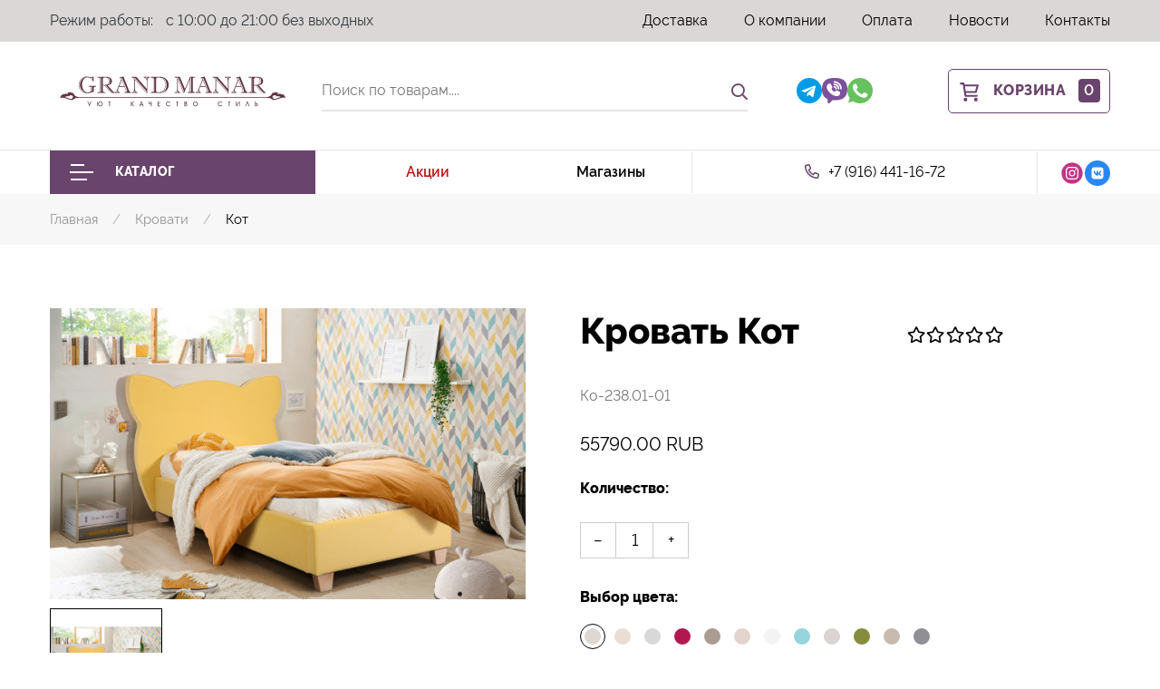

--- FILE ---
content_type: image/svg+xml
request_url: https://mebelmanar.ru/assets/images/BY.svg
body_size: 2207
content:
<?xml version="1.0" encoding="utf-8"?>

<!-- Uploaded to: SVG Repo, www.svgrepo.com, Generator: SVG Repo Mixer Tools -->
<svg width="25px" height="25px" viewBox="0 0 36 36" xmlns="http://www.w3.org/2000/svg" xmlns:xlink="http://www.w3.org/1999/xlink" aria-hidden="true" role="img" class="iconify iconify--twemoji" preserveAspectRatio="xMidYMid meet">

<path fill="#4AA657" d="M6 31h26a4 4 0 0 0 4-4v-4H6v8z">

</path>

<path fill="#C8313E" d="M32 5H6v18h30V9a4 4 0 0 0-4-4z">

</path>

<path fill="#FFF" d="M4 5a4 4 0 0 0-4 4v18a4 4 0 0 0 4 4h2V5H4z">

</path>

<g fill="#C8313E">

<path d="M.766 29.188l.625-1.109l.641 1.141l-.542.871a3.9 3.9 0 0 0 .544.372l.792-1.437l-1.42-2.276l-1.117 1.726c.183.46.451.872.781 1.23l-.304-.518zm5.215-.091l-1.497-2.222l-1.502 2.171L4.268 31h.647l1.066-1.903zm-1.453-1.019l.641 1.141l-.641 1.031l-.625-1.062l.625-1.11zM6 18.333v-.894l-.313.436zM2.825 7.026l-.894-1.434a3.986 3.986 0 0 0-1.685 2.07l1.285 1.713l1.294-2.349zm-2.059.162l.625-1.109l.641 1.141l-.641 1.03l-.625-1.062zm3.851 2.343l1.364-2.435L4.569 5h-.171L2.983 7.046l1.634 2.485zm.551-2.312l-.64 1.031l-.625-1.062l.625-1.109l.64 1.14z">

</path>

<path d="M4.953 15l.875-1.453l.172.076V13l-1.406-2.188l-1.688 2.344l-1.5-2.406L0 12.923v.65L.859 15l.609-.891l-.437-.609l.328-.438l.953 1.234l-1.406 2.312L0 15.361v1.553l.058-.077l.953 1.234L0 19.735v1.177l.906-1.248l1.406 2.312L1.522 23l-.163.211L1.201 23l-.17-.227l.438-.609l-.609-.891L0 22.701v.575l1.438 2.193L2.838 23l.053-.094l.058.094l1.614 2.609L6 23.062v-.391l-.125.056L5 21.273l-.61.891l.438.609l-.17.227l-.158.211L4.337 23l-.79-1.023l1.406-2.312L6 21.106v-1.142l-1.157-1.902l.953-1.234L6 17.1v-1.997L4.906 16.61L3.5 14.297l.953-1.234l.328.437l-.438.609l.61.891zm-.668 2.031v1.928L2.89 21.162L1.576 18.95v-1.908l1.314-2.213l1.395 2.202z">

</path>

<path d="M2.031 16.823l.598 1.091l-.598 1.091l.438.24l.445-.811l.445.811l.438-.24l-.598-1.091l.598-1.091l-.438-.24l-.445.811l-.445-.811zM.026 26.188l.625 1.062l.641-1.031l-.641-1.141zm1.516 0l.625 1.062l.64-1.031l-.64-1.141zm1.484 0l.625 1.062l.641-1.031l-.641-1.141zm1.592 0l.625 1.062l.64-1.031l-.64-1.141zM.026 10.125l.625 1.063l.641-1.032l-.641-1.14zm1.516 0l.625 1.063l.64-1.032l-.64-1.14zm1.484 0l.625 1.063l.641-1.032l-.641-1.14zm1.592 0l.625 1.063l.64-1.032l-.64-1.14z">

</path>

</g>

</svg>


--- FILE ---
content_type: image/svg+xml
request_url: https://mebelmanar.ru/files/catalog/payment/5/belcard.svg
body_size: 7043
content:
<svg width="34" height="38" viewBox="0 0 34 38" fill="none" xmlns="http://www.w3.org/2000/svg">
<path fill-rule="evenodd" clip-rule="evenodd" d="M21.0595 23.4254L19.2181 26.7155V25.2667L21.0595 23.4254ZM24.7104 10.4971L20.5192 14.6879C20.398 14.8092 20.398 15.0079 20.5192 15.1292L22.5748 17.1843L25.4569 17.4885H19.5298C19.3587 17.4885 19.2181 17.629 19.2181 17.8005V20.5841L21.0848 22.9584L16.8944 18.7676C16.7731 18.6464 16.5748 18.6464 16.4535 18.7676L14.4542 20.7669L14.0821 23.7371V17.8103C14.0821 17.6388 13.9416 17.4983 13.7704 17.4983H10.7765L8.56868 19.3003L12.7595 15.1095C12.8807 14.9883 12.8807 14.7895 12.7595 14.6683L10.6612 12.57L7.81802 12.2995H13.7451C13.9166 12.2995 14.0568 12.1594 14.0568 11.9875V9.1571L12.2087 6.83598L16.4002 11.0272C16.5211 11.1484 16.7202 11.1484 16.8415 11.0272L18.9012 8.9667L19.2061 6.06038V11.9871C19.2061 12.1586 19.3462 12.2992 19.5177 12.2992H22.4686L24.7104 10.4971ZM25.769 20.3785V17.8005L26.8234 21.4329L25.769 20.3785ZM31.4554 16.8009L26.9537 12.2992L25.1517 10.4971L28.4331 12.2992C28.6047 12.2992 28.7448 12.1586 28.7448 11.9871V6.06038C28.7448 5.88886 28.6047 5.7487 28.4331 5.7487H22.1199L23.1452 4.72301L22.1199 5.7487H19.5177L23.1452 4.72301C23.2665 4.60174 23.2665 4.4034 23.1452 4.28213L18.9541 0.0909524C18.8328 -0.0303175 18.6341 -0.0303175 18.5132 0.0909524L14.0568 4.54734L12.152 6.47519L12.1505 6.47708H12.1501L12.1531 6.47141L12.163 6.45328L14.0568 3.07245C14.0568 2.90094 13.9166 2.76078 13.7451 2.76078H7.81764C7.6465 2.76078 7.50634 2.90094 7.50634 3.07245V9.41475V9.41513V11.9875L6.45571 8.36451C6.33407 8.24324 6.13535 8.24324 6.01446 8.36451L1.82366 12.5553C1.70201 12.6766 1.70201 12.8753 1.82366 12.9966L8.12742 19.3003L4.85503 17.4983C4.68351 17.4983 4.54335 17.6388 4.54335 17.8103V23.7371C4.54335 23.9086 4.68351 24.0487 4.85503 24.0487H11.172H13.7704L10.1497 25.0714C10.0285 25.1927 10.0285 25.3914 10.1497 25.5127L14.3409 29.7035C14.4618 29.8247 14.6605 29.8247 14.7818 29.7035L19.2181 25.2667V26.7155C19.2181 26.8871 19.3587 27.0276 19.5298 27.0276H25.4569C25.6284 27.0276 25.769 26.8871 25.769 26.7155V20.3785L26.8234 21.4329C26.9447 21.5542 27.143 21.5542 27.2646 21.4329L31.4554 17.2421C31.5767 17.1205 31.5767 16.9222 31.4554 16.8009Z" fill="#005A95"/>
<path d="M9.9192 32.3369L9.8478 33.5447C9.82399 33.9565 9.79755 34.3124 9.76959 34.6173C9.72577 35.1197 9.67515 36.3253 9.02384 36.3253C9.01591 36.3253 9.00722 36.3253 8.99815 36.3253C8.93959 36.3245 8.86517 36.3744 8.86517 36.4548V37.1911C8.86517 37.2066 8.86517 37.2168 8.86517 37.2304C8.86517 37.3154 8.92184 37.3736 8.99928 37.3736C9.01062 37.3736 9.04613 37.3736 9.05746 37.3736C9.54783 37.3717 9.97813 37.32 10.3491 36.7593C10.4655 36.5837 10.5675 36.3861 10.6404 36.162C10.7141 35.9384 10.7726 35.6868 10.8153 35.4102C10.8572 35.1337 10.8916 34.8288 10.9196 34.4952C10.946 34.1628 10.9728 33.8016 10.9989 33.4095L11.0306 32.8534H12.5803V37.2395C12.5803 37.3132 12.6446 37.3808 12.7235 37.3736H13.6442C13.7401 37.3736 13.7881 37.3079 13.7881 37.2308V32.1972C13.7889 31.9886 13.6143 31.8046 13.3684 31.8046H10.3204C10.0862 31.8046 9.94753 32.0094 9.93733 32.1794C9.93393 32.2278 9.92222 32.2799 9.9192 32.3369ZM0.392522 37.374H2.47904C3.51003 37.4103 4.35249 36.6947 4.38612 35.6263C4.38725 35.5349 4.39254 35.4257 4.36723 35.306C4.18476 34.4318 3.4934 33.8307 2.61354 33.8307H1.20779V32.8379H3.60712C3.69779 32.8402 3.75257 32.7752 3.7503 32.6872V31.9799C3.75219 31.8832 3.7163 31.8028 3.60712 31.805H0.421611C0.0959581 31.805 0 32.0438 0 32.1972V36.9822C0 37.1979 0.170005 37.374 0.392522 37.374ZM25.7564 37.207V35.3449H27.0764C27.9895 35.3449 28.8452 34.598 28.8305 33.5447C28.8305 33.2916 28.767 33.054 28.6741 32.8454C28.455 32.3551 28.0553 32.0272 27.583 31.8832C27.3896 31.8243 27.1792 31.8065 26.9718 31.805H24.9563C24.7417 31.805 24.5623 31.9531 24.5528 32.187C24.5517 32.2191 24.5483 32.2535 24.5487 32.2897V37.2399C24.5487 37.3166 24.6061 37.374 24.6854 37.3744H25.6227C25.6714 37.3744 25.7179 37.3453 25.7402 37.303C25.753 37.2761 25.7564 37.2455 25.7564 37.207ZM27.5679 33.5753C27.5676 33.9637 27.2585 34.3048 26.8384 34.3045L25.7564 34.3033V32.8458H26.7886C27.2566 32.8315 27.5687 33.1866 27.5679 33.5753ZM22.6193 36.2142L22.9291 37.2471C22.9555 37.3419 23.0061 37.374 23.0658 37.374H24.0711C24.1652 37.3736 24.226 37.295 24.2034 37.201L22.5558 32.241C22.4784 31.9992 22.362 31.805 22.0809 31.805L21.3677 31.8069C21.226 31.7978 21.1017 31.8462 21.0054 31.9735C20.9563 32.0377 20.914 32.1258 20.8796 32.241L19.2332 37.1945C19.1965 37.3049 19.2891 37.374 19.3628 37.374H20.3291C20.3597 37.374 20.4259 37.3785 20.4667 37.292C20.4753 37.2727 20.4848 37.2455 20.4905 37.2229L20.8002 36.2142H22.6193ZM21.0862 35.2293L21.3881 34.2229L21.6899 33.0895H21.7375L22.0315 34.2229L22.3333 35.2293H21.0862ZM17.7424 34.411V34.3713C17.9132 34.2678 18.0564 34.1329 18.1689 33.9675C18.2827 33.802 18.3658 33.6059 18.4179 33.3808L18.7832 31.9626C18.7968 31.8995 18.7541 31.805 18.6503 31.805H17.7821C17.753 31.8039 17.7228 31.8092 17.6907 31.8224C17.6593 31.8341 17.6366 31.8662 17.6234 31.9165L17.266 33.2538C17.2237 33.4163 17.1667 33.5462 17.0968 33.6414C17.0261 33.7385 16.9479 33.8099 16.8626 33.856C16.7772 33.9025 16.6903 33.9331 16.6026 33.9475C16.5142 33.9607 16.4304 33.9675 16.3522 33.966H15.7247V31.9376C15.7247 31.8519 15.6529 31.805 15.5921 31.805H14.6601C14.5811 31.805 14.5173 31.8621 14.5173 31.9323V37.2471C14.5173 37.3207 14.5868 37.374 14.6601 37.374H15.5815C15.6574 37.374 15.7243 37.3226 15.7243 37.2471V34.8874H16.3677C16.5516 34.8847 16.708 34.9021 16.8354 34.9391C16.9623 34.975 17.0681 35.0411 17.1531 35.1379C17.2366 35.2346 17.3065 35.3736 17.3609 35.5549L17.8505 37.2788C17.8769 37.3494 17.9257 37.374 17.9767 37.374H18.8988C19.0156 37.3797 19.0496 37.2675 19.0371 37.2153L18.5445 35.3721C18.5142 35.2531 18.4795 35.1443 18.4436 35.0479C18.4066 34.9497 18.3601 34.8625 18.3034 34.7843C18.2475 34.7061 18.1735 34.6362 18.0836 34.5738C17.994 34.513 17.8799 34.4586 17.7424 34.411ZM8.60147 37.1911V36.4597C8.60147 36.4053 8.56067 36.3253 8.46698 36.3253H6.30868C6.17721 36.3253 5.91654 36.2338 5.91654 35.8991V34.8398H8.21046C8.30642 34.8398 8.34722 34.7578 8.34722 34.7095V33.9652C8.34722 33.8874 8.29282 33.8303 8.19648 33.8303H5.91654V33.2365C5.91654 32.9841 6.12621 32.8454 6.30868 32.8454H8.46056C8.56105 32.8454 8.60147 32.768 8.60147 32.711V31.9399C8.60147 31.8636 8.54443 31.8054 8.45074 31.805L6.21008 31.7944C5.36836 31.7907 4.70875 32.4956 4.70875 33.275V35.9123C4.70875 36.7212 5.39217 37.374 6.17872 37.374H8.46471C8.54556 37.374 8.59958 37.3147 8.60147 37.2395C8.60185 37.2259 8.60147 37.2078 8.60147 37.1911ZM31.6813 32.8458V37.2471C31.6813 37.3226 31.614 37.374 31.5381 37.374H30.6171C30.5438 37.374 30.4735 37.3207 30.4735 37.2471V32.8458H29.0281C28.9544 32.8458 28.9008 32.7759 28.9008 32.703V31.9482C28.9008 31.8723 28.9525 31.805 29.0281 31.805C30.4025 31.805 31.7765 31.805 33.1509 31.805C33.2264 31.805 33.2782 31.8723 33.2782 31.9482V32.703C33.2782 32.7759 33.2246 32.8458 33.1509 32.8458H31.6813ZM3.13035 35.5629C3.14395 36.0011 2.7979 36.3177 2.35966 36.3177H1.20779V34.8398H2.3676C2.77712 34.8398 3.11675 35.1243 3.13035 35.5629Z" fill="#005A95"/>
</svg>


--- FILE ---
content_type: image/svg+xml
request_url: https://mebelmanar.ru/files/catalog/payment/6/bepaid.svg
body_size: 4543
content:
<svg width="62" height="15" viewBox="0 0 62 15" fill="none" xmlns="http://www.w3.org/2000/svg">
<path d="M5.37754 4.09264C6.69099 4.09264 7.71256 4.56853 8.44226 5.5203C9.1783 6.47208 9.54632 7.80774 9.54632 9.52728C9.54632 11.2532 9.17513 12.5983 8.43274 13.5628C7.69036 14.5209 6.65926 15 5.33947 15C4.00698 15 2.97272 14.5209 2.23668 13.5628H2.08439L1.67513 14.8096H0V0H2.23668V3.52157C2.23668 3.78173 2.22398 4.16878 2.1986 4.68274C2.17322 5.1967 2.15419 5.52348 2.1415 5.66307H2.23668C2.94734 4.61612 3.99429 4.09264 5.37754 4.09264ZM4.79695 5.92005C3.89594 5.92005 3.24556 6.18655 2.84581 6.71954C2.45241 7.24619 2.24937 8.13134 2.23668 9.375V9.52728C2.23668 10.809 2.43972 11.7386 2.84581 12.316C3.2519 12.8871 3.91497 13.1726 4.83503 13.1726C5.62817 13.1726 6.22779 12.8585 6.63388 12.2303C7.04632 11.6022 7.25254 10.6948 7.25254 9.50825C7.25254 7.11612 6.43401 5.92005 4.79695 5.92005Z" fill="#E36F10"/>
<path d="M16.7418 15C15.1047 15 13.823 14.5241 12.8966 13.5723C11.9765 12.6142 11.5165 11.2976 11.5165 9.62246C11.5165 7.90292 11.9448 6.5514 12.8014 5.56789C13.658 4.58439 14.835 4.09264 16.3325 4.09264C17.7221 4.09264 18.8198 4.51459 19.6256 5.3585C20.4315 6.20241 20.8344 7.36358 20.8344 8.842V10.0508H13.8198C13.8515 11.0723 14.1275 11.8591 14.6478 12.4112C15.1681 12.9569 15.901 13.2297 16.8464 13.2297C17.4683 13.2297 18.0457 13.1726 18.5787 13.0584C19.118 12.9378 19.6954 12.7411 20.3109 12.4683V14.2862C19.7652 14.5463 19.2132 14.7303 18.6548 14.8382C18.0964 14.9461 17.4588 15 16.7418 15ZM16.3325 5.7868C15.6218 5.7868 15.0508 6.01206 14.6193 6.46256C14.1942 6.91307 13.9404 7.5698 13.8579 8.43274H18.6358C18.6231 7.56345 18.4137 6.90673 18.0076 6.46256C17.6015 6.01206 17.0431 5.7868 16.3325 5.7868Z" fill="#E36F10"/>
<path d="M33.0472 5.10152C33.0472 6.55457 32.5713 7.66815 31.6195 8.44226C30.6677 9.21637 29.313 9.60343 27.5554 9.60343H26.1087V14.8096H23.834V0.89467H27.841C29.5795 0.89467 30.8803 1.25 31.7432 1.96066C32.6125 2.67132 33.0472 3.71827 33.0472 5.10152ZM26.1087 7.69036H27.3175C28.485 7.69036 29.3416 7.48731 29.8873 7.08122C30.433 6.67513 30.7058 6.04061 30.7058 5.17766C30.7058 4.37817 30.4615 3.78173 29.9729 3.38832C29.4844 2.99492 28.7229 2.79822 27.6887 2.79822H26.1087V7.69036Z" fill="#4A4038"/>
<path d="M42.1747 14.8096L41.7274 13.3439H41.6512C41.1436 13.9848 40.6328 14.4226 40.1189 14.6574C39.6049 14.8858 38.945 15 38.1392 15C37.1049 15 36.2959 14.7208 35.7122 14.1624C35.1347 13.6041 34.846 12.8141 34.846 11.7925C34.846 10.7075 35.249 9.88896 36.0548 9.33693C36.8606 8.7849 38.0884 8.4835 39.7382 8.43274L41.5561 8.37563V7.81409C41.5561 7.1415 41.3974 6.64023 41.0802 6.31028C40.7693 5.97398 40.2839 5.80584 39.624 5.80584C39.0846 5.80584 38.5675 5.88515 38.0726 6.04378C37.5776 6.20241 37.1018 6.38959 36.6449 6.60533L35.9215 5.00635C36.4926 4.70812 37.1176 4.48287 37.7965 4.33058C38.4755 4.17195 39.1163 4.09264 39.7191 4.09264C41.058 4.09264 42.0669 4.38452 42.7458 4.96827C43.4311 5.55203 43.7737 6.46891 43.7737 7.71891V14.8096H42.1747ZM38.8435 13.2868C39.6557 13.2868 40.3061 13.0615 40.7946 12.611C41.2896 12.1542 41.537 11.5165 41.537 10.698V9.78426L40.1855 9.84137C39.1322 9.87944 38.3644 10.0571 37.8822 10.3744C37.4063 10.6853 37.1684 11.1643 37.1684 11.8115C37.1684 12.2811 37.308 12.6459 37.5872 12.9061C37.8663 13.1599 38.2851 13.2868 38.8435 13.2868Z" fill="#4A4038"/>
<path d="M49.1322 14.8096H46.8955V4.28299H49.1322V14.8096ZM46.7623 1.49429C46.7623 1.09454 46.8702 0.786802 47.0859 0.571066C47.308 0.35533 47.6221 0.247462 48.0281 0.247462C48.4215 0.247462 48.7261 0.35533 48.9419 0.571066C49.1639 0.786802 49.275 1.09454 49.275 1.49429C49.275 1.875 49.1639 2.1764 48.9419 2.39848C48.7261 2.61421 48.4215 2.72208 48.0281 2.72208C47.6221 2.72208 47.308 2.61421 47.0859 2.39848C46.8702 2.1764 46.7623 1.875 46.7623 1.49429Z" fill="#4A4038"/>
<path d="M55.8898 15C54.5764 15 53.5516 14.5241 52.8156 13.5723C52.0795 12.6206 51.7115 11.2849 51.7115 9.56536C51.7115 7.83947 52.0827 6.49746 52.8251 5.53934C53.5738 4.57487 54.6081 4.09264 55.9279 4.09264C57.3111 4.09264 58.3644 4.60343 59.0878 5.625H59.202C59.0941 4.86992 59.0402 4.27348 59.0402 3.83566V0H61.2864V14.8096H59.5351L59.1449 13.4296H59.0402C58.3232 14.4765 57.2731 15 55.8898 15ZM56.4894 13.1916C57.4095 13.1916 58.0789 12.9346 58.4977 12.4207C58.9165 11.9004 59.1322 11.0596 59.1449 9.89848V9.58439C59.1449 8.25825 58.9292 7.31599 58.4977 6.75761C58.0662 6.19924 57.3905 5.92005 56.4704 5.92005C55.6836 5.92005 55.0776 6.24048 54.6525 6.88135C54.2274 7.51586 54.0148 8.42322 54.0148 9.60343C54.0148 10.7709 54.221 11.6624 54.6335 12.2779C55.0459 12.8871 55.6646 13.1916 56.4894 13.1916Z" fill="#4A4038"/>
</svg>


--- FILE ---
content_type: image/svg+xml
request_url: https://mebelmanar.ru/files/catalog/payment/7/mir.svg
body_size: 923
content:
<svg width="52" height="14" viewBox="0 0 52 14" fill="none" xmlns="http://www.w3.org/2000/svg">
<path fill-rule="evenodd" clip-rule="evenodd" d="M4.61952 0.0972226C5.12164 0.0972226 6.42716 5.7949e-07 7.02971 1.84722C7.4314 3.11111 8.03395 5.25 8.93777 8.16667H9.33946C10.2433 5.05556 10.9463 2.91667 11.2475 1.84722C11.8501 -0.0972217 13.3564 0.0972226 13.959 0.0972226H18.5785V13.9028H13.959V5.83333H13.6577L11.0467 13.9028H7.53183L4.9208 5.83333H4.61952V13.9028H0V0.0972226H4.61952ZM25.1061 0.0972226V8.16667H25.5078L28.6209 1.45833C29.2235 0.0972227 30.529 0 30.529 0H35.0481V13.9028H30.3282V5.83333H29.9265L26.8133 12.5417C26.2108 13.9028 24.8048 14 24.8048 14H20.2857V0.0972226H25.1061ZM51.5177 6.61111C50.8147 8.45833 48.8062 9.72222 46.4965 9.72222H41.4753V13.8056H36.9562V6.61111H51.5177Z" fill="#48A23E"/>
<path fill-rule="evenodd" clip-rule="evenodd" d="M46.6988 0.0966797H36.7568C36.9577 3.20779 39.7696 5.73557 42.5815 5.73557H51.9209C52.423 3.20779 50.515 0.0966797 46.6988 0.0966797Z" fill="#2295BD"/>
</svg>


--- FILE ---
content_type: image/svg+xml
request_url: https://mebelmanar.ru/files/content/layout/layout_footer-layout_footer-layout_common-grandmanar_1.svg
body_size: 22872
content:
<?xml version="1.0" encoding="UTF-8" standalone="no"?>
<!-- Created with Inkscape (http://www.inkscape.org/) -->

<svg
   version="1.1"
   id="svg2"
   width="377.94666"
   height="50"
   viewBox="0 71 377.94666 50"
   sodipodi:docname="grandmanar (1).ai"
   xmlns:inkscape="http://www.inkscape.org/namespaces/inkscape"
   xmlns:sodipodi="http://sodipodi.sourceforge.net/DTD/sodipodi-0.dtd"
   xmlns="http://www.w3.org/2000/svg"
   xmlns:svg="http://www.w3.org/2000/svg">
  <defs
     id="defs6">
    <clipPath
       clipPathUnits="userSpaceOnUse"
       id="clipPath16">
      <path
         d="M 0,141.73 H 283.46 V 0 H 0 Z"
         id="path14" />
    </clipPath>
  </defs>
  <sodipodi:namedview
     id="namedview4"
     pagecolor="#ffffff"
     bordercolor="#000000"
     borderopacity="0.25"
     inkscape:showpageshadow="2"
     inkscape:pageopacity="0.0"
     inkscape:pagecheckerboard="0"
     inkscape:deskcolor="#d1d1d1" />
  <g
     id="g8"
     inkscape:groupmode="layer"
     inkscape:label="grandmanar (1)"
     transform="matrix(1.3333333,0,0,-1.3333333,0,188.97333)">
    <g
       id="g10">
      <g
         id="g12"
         clip-path="url(#clipPath16)">
        <g
           id="g18"
           transform="translate(43.4711,57.6891)">
          <path
             d="M 0,0 1.99,-4.394 1.492,-5.509 H 2.234 L 4.607,0 H 3.865 L 2.329,-3.548 0.739,0 Z m 16.552,-4.217 c -0.357,-0.454 -0.821,-0.68 -1.393,-0.68 -0.54,0 -0.998,0.231 -1.37,0.696 -0.351,0.428 -0.527,0.92 -0.527,1.477 0,0.536 0.181,1.015 0.542,1.438 0.378,0.444 0.83,0.667 1.355,0.667 0.531,0 0.985,-0.221 1.362,-0.659 0.358,-0.413 0.536,-0.891 0.536,-1.431 0,-0.581 -0.169,-1.083 -0.505,-1.508 m -3.995,1.141 c 0.087,-0.7 0.363,-1.291 0.828,-1.775 0.493,-0.516 1.086,-0.773 1.774,-0.773 0.547,0 1.043,0.165 1.492,0.497 0.434,0.316 0.753,0.735 0.957,1.255 0.138,0.347 0.206,0.729 0.206,1.148 0,0.755 -0.249,1.41 -0.75,1.967 -0.515,0.576 -1.145,0.864 -1.89,0.864 -0.668,0 -1.254,-0.249 -1.76,-0.75 -0.484,-0.484 -0.77,-1.063 -0.857,-1.737 H 11.739 V 0 h -0.727 v -5.509 h 0.727 v 2.433 z M 27.22,-0.674 V 0 h -2.955 v -0.674 h 1.109 v -4.835 h 0.728 v 4.835 z m 23.232,-4.835 h 0.727 V 0 h -0.727 z m 3.749,0 L 52.05,-2.731 54.247,0 h -0.872 l -2.12,-2.732 2.028,-2.777 z m 10.966,0 L 63.009,0 h -0.727 l -2.157,-5.509 h 0.788 l 0.608,1.613 h 2.25 l 0.606,-1.613 z m -1.65,2.302 h -1.751 l 0.883,2.299 z M 74.381,0 h -0.728 v -2.371 c -0.332,-0.154 -0.657,-0.23 -0.975,-0.23 -0.615,0 -0.922,0.329 -0.922,0.989 V 0 H 71.06 v -1.714 c 0,-0.465 0.117,-0.834 0.351,-1.109 0.25,-0.292 0.602,-0.437 1.056,-0.437 0.367,0 0.763,0.069 1.186,0.207 v -2.456 h 0.728 z m 7.812,-4.813 v 1.751 h 2.097 v 0.643 h -2.097 v 1.761 H 84.29 V 0 h -2.832 v -5.509 h 2.832 v 0.696 z m 11.693,-0.084 c -0.572,0 -1.056,0.222 -1.453,0.665 -0.388,0.428 -0.582,0.932 -0.582,1.508 0,0.555 0.201,1.046 0.604,1.469 0.403,0.424 0.88,0.636 1.431,0.636 0.674,0 1.197,-0.251 1.569,-0.751 h 0.872 c -0.214,0.484 -0.541,0.855 -0.979,1.109 -0.419,0.246 -0.901,0.368 -1.447,0.368 -0.77,0 -1.432,-0.279 -1.986,-0.838 -0.554,-0.558 -0.83,-1.223 -0.83,-1.993 0,-0.796 0.269,-1.477 0.808,-2.043 0.538,-0.567 1.202,-0.85 1.993,-0.85 1.163,0 1.976,0.474 2.441,1.424 h -0.918 c -0.342,-0.47 -0.849,-0.704 -1.523,-0.704 m 11.853,4.223 V 0 h -2.953 v -0.674 h 1.109 v -4.835 h 0.727 v 4.835 z m 7.897,-0.007 c 0.674,0 1.01,-0.267 1.01,-0.803 0,-0.578 -0.395,-0.865 -1.185,-0.865 h -0.307 v 1.668 z m 0.191,-2.249 c 0.756,0 1.133,-0.335 1.133,-1.003 0,-0.597 -0.377,-0.896 -1.133,-0.896 h -0.673 v 1.899 z m -0.136,-2.579 c 1.34,0 2.011,0.555 2.011,1.668 0,0.662 -0.326,1.092 -0.979,1.286 0.439,0.249 0.658,0.601 0.658,1.056 0,0.998 -0.594,1.499 -1.782,1.499 h -1.164 v -5.509 z m 12.9,1.262 c -0.387,-0.434 -0.881,-0.65 -1.484,-0.65 -0.576,0 -1.064,0.217 -1.461,0.654 -0.398,0.437 -0.597,0.943 -0.597,1.519 0,0.555 0.203,1.046 0.612,1.469 0.409,0.424 0.89,0.636 1.446,0.636 0.557,0 1.037,-0.21 1.443,-0.628 0.405,-0.418 0.608,-0.907 0.608,-1.462 0,-0.606 -0.189,-1.12 -0.567,-1.538 m 0.521,3.524 c -0.546,0.553 -1.208,0.83 -1.989,0.83 -0.776,0 -1.444,-0.279 -2.005,-0.834 -0.562,-0.556 -0.842,-1.222 -0.842,-1.997 0,-0.791 0.275,-1.472 0.823,-2.043 0.548,-0.572 1.217,-0.857 2.008,-0.857 0.801,0 1.472,0.283 2.013,0.85 0.541,0.566 0.81,1.249 0.81,2.05 0,0.78 -0.272,1.448 -0.818,2.001 m 26.737,-4.174 c -0.571,0 -1.056,0.222 -1.454,0.665 -0.387,0.428 -0.581,0.932 -0.581,1.508 0,0.555 0.202,1.046 0.605,1.469 0.402,0.424 0.879,0.636 1.43,0.636 0.673,0 1.196,-0.251 1.569,-0.751 h 0.873 c -0.215,0.484 -0.541,0.855 -0.981,1.109 -0.418,0.246 -0.899,0.368 -1.446,0.368 -0.77,0 -1.431,-0.279 -1.985,-0.838 -0.554,-0.558 -0.831,-1.223 -0.831,-1.993 0,-0.796 0.269,-1.477 0.808,-2.043 0.538,-0.567 1.202,-0.85 1.993,-0.85 1.163,0 1.978,0.474 2.442,1.424 h -0.919 c -0.342,-0.47 -0.85,-0.704 -1.523,-0.704 m 11.854,4.223 V 0 h -2.954 v -0.674 h 1.109 v -4.835 h 0.728 v 4.835 z m 10.139,-4.835 h 0.735 V 0 h -0.681 l -2.771,-4.275 V 0 h -0.734 v -5.509 h 0.673 l 2.778,4.284 z m 11.164,0 h 0.774 L 185.783,0 h -0.728 l -1.998,-5.509 h 0.791 l 1.579,4.602 z m 8.564,0 c 0.592,0 1.056,0.122 1.392,0.366 0.382,0.281 0.575,0.708 0.575,1.278 0,0.572 -0.193,0.997 -0.575,1.279 -0.336,0.244 -0.8,0.367 -1.392,0.367 h -0.59 V 0 h -0.727 v -5.509 z m 0,2.609 c 0.402,0 0.696,-0.058 0.879,-0.176 0.23,-0.149 0.344,-0.411 0.344,-0.789 0,-0.372 -0.117,-0.632 -0.351,-0.78 -0.188,-0.122 -0.48,-0.184 -0.872,-0.184 h -0.59 V -2.9 Z"
             style="fill:#623642;fill-opacity:1;fill-rule:nonzero;stroke:none"
             id="path20" />
        </g>
        <path
           d="M 30.881,62.287 H 256.999 V 62.92 H 30.881 Z"
           style="fill:#623642;fill-opacity:1;fill-rule:nonzero;stroke:none"
           id="path22" />
        <g
           id="g24"
           transform="translate(254.7859,62.2866)">
          <path
             d="M 0,0 0.159,0.16 C 0.563,-0.676 1.568,-2.797 2.499,-1.156 2.746,-6.465 15.3,2.587 17.753,-0.734 18.6,1.254 15.035,5.197 12.997,3.653 12.993,3.837 12.927,4.063 12.938,4.244 11.373,5.027 10.163,4.162 8.585,3.942 9.405,4.389 9.439,5.321 9.298,6.151 8.001,5.122 6.141,7.779 4.901,5.443 3.405,7.08 2.148,3.529 1.304,2.653 -0.06,1.234 -1.61,1.011 -3.258,0.318 -2.476,-0.696 -0.665,-1.308 0,0 M 4.384,2.419 C 5.242,2.88 6.313,2.48 7.2,2.975 7.155,2.449 6.924,1.787 6.812,1.266 7.657,1.561 8.294,2.144 9.282,1.756 9.295,1.58 9.33,1.379 9.342,1.208 10.62,2.003 11.425,1.536 12.438,0.582 10.387,0.325 6.469,-2.212 4.638,-1.492 L 3.996,-1.194 C 3.855,-0.416 3.919,0.557 2.868,0.547 3.14,1.12 3.751,2.08 4.384,2.419"
             style="fill:#623642;fill-opacity:1;fill-rule:nonzero;stroke:none"
             id="path26" />
        </g>
        <g
           id="g28"
           transform="translate(33.2654,62.6047)">
          <path
             d="m 0,0 c -1.65,0.693 -3.201,0.916 -4.561,2.334 -0.845,0.877 -2.102,4.428 -3.599,2.791 -1.24,2.336 -3.099,-0.321 -4.396,0.708 -0.14,-0.83 -0.109,-1.762 0.713,-2.209 -1.581,0.22 -2.789,1.083 -4.352,0.302 0.008,-0.181 -0.055,-0.407 -0.061,-0.591 -2.037,1.544 -5.601,-2.4 -4.755,-4.388 2.453,3.322 15.006,-5.73 15.255,-0.421 0.93,-1.641 1.936,0.48 2.339,1.315 l 0.159,-0.159 C -2.593,-1.626 -0.783,-1.014 0,0 m -6.126,0.229 c -1.052,0.01 -0.988,-0.963 -1.128,-1.741 L -7.896,-1.81 c -1.83,-0.72 -5.751,1.817 -7.804,2.074 1.017,0.954 1.822,1.421 3.099,0.626 0.013,0.171 0.048,0.372 0.062,0.548 0.987,0.388 1.62,-0.195 2.466,-0.49 -0.109,0.521 -0.341,1.182 -0.385,1.709 0.887,-0.495 1.958,-0.095 2.813,-0.556 0.636,-0.339 1.246,-1.3 1.519,-1.872"
             style="fill:#623642;fill-opacity:1;fill-rule:nonzero;stroke:none"
             id="path30" />
        </g>
        <g
           id="g32"
           transform="translate(53.6328,75.1898)">
          <path
             d="M 0,0 C -0.69,-0.08 -1.095,-0.137 -1.212,-0.177 -1.766,-0.275 -2.13,-0.413 -2.307,-0.591 -2.585,-0.868 -2.721,-1.626 -2.721,-2.869 v -2.986 c -2.565,-1.285 -5.07,-1.925 -7.515,-1.925 -2.879,0 -5.258,0.887 -7.129,2.664 -1.875,1.773 -2.812,4.102 -2.812,6.981 0,2.661 0.873,4.975 2.618,6.938 1.746,1.962 3.93,2.944 6.553,2.944 0.571,0 1.479,-0.13 2.722,-0.385 1.243,-0.255 2.14,-0.385 2.692,-0.385 0.848,0 1.41,0.226 1.687,0.681 H -2.9 V 5.769 h -0.533 c -1.655,3.392 -3.845,5.09 -6.566,5.09 -2.111,0 -3.738,-0.998 -4.882,-2.988 -0.947,-1.656 -1.42,-3.62 -1.42,-5.888 0,-1.697 0.307,-3.244 0.92,-4.644 0.712,-1.617 1.741,-2.802 3.084,-3.55 0.773,-0.434 1.603,-0.651 2.494,-0.651 0.871,0 1.642,0.206 2.314,0.622 0.772,0.472 1.236,1.103 1.395,1.892 0.057,0.356 0.088,0.818 0.088,1.39 0,1.322 -0.107,2.106 -0.325,2.351 -0.218,0.249 -0.988,0.451 -2.307,0.607 v 0.769 l 8.638,0 z m -12.101,-7.278 c -0.887,0.416 -1.627,0.788 -2.218,1.124 -1.322,0.751 -2.412,1.905 -3.27,3.462 -0.857,1.561 -1.286,3.108 -1.286,4.645 0,1.34 0.305,2.688 0.917,4.04 0.611,1.349 1.41,2.49 2.396,3.416 0.356,0.335 0.819,0.653 1.391,0.946 0.807,0.434 1.303,0.71 1.478,0.827 -0.316,-0.057 -0.782,-0.167 -1.396,-0.323 -1.643,-0.592 -3.01,-1.797 -4.099,-3.61 -1.03,-1.735 -1.546,-3.511 -1.546,-5.323 0,-1.817 0.406,-3.463 1.218,-4.943 0.891,-1.557 2.128,-2.702 3.713,-3.43 0.476,-0.217 1.377,-0.495 2.702,-0.831 m 7.396,4.085 c 0,0.906 -0.009,1.459 -0.029,1.656 -0.098,0.669 -0.364,1.093 -0.799,1.272 -0.236,0.098 -0.59,0.185 -1.064,0.265 0.69,-0.512 1.035,-1.173 1.035,-1.981 v -1.775 c 0,-1.263 -0.611,-2.229 -1.835,-2.9 1.026,0.236 1.731,0.607 2.116,1.109 0.385,0.503 0.576,1.287 0.576,2.354 m 0.502,11.242 -0.175,2.454 c -0.415,-0.158 -0.8,-0.236 -1.155,-0.236 -0.296,0 -0.728,0.078 -1.302,0.236 0.928,-0.572 1.805,-1.389 2.632,-2.454"
             style="fill:#623642;fill-opacity:1;fill-rule:nonzero;stroke:none"
             id="path34" />
        </g>
        <g
           id="g36"
           transform="translate(74.9037,67.7946)">
          <path
             d="m 0,0 h -2.515 c -0.906,0 -1.794,0.364 -2.663,1.094 -0.492,0.414 -1.153,1.143 -1.98,2.191 -0.85,1.121 -2.113,2.692 -3.788,4.702 -0.434,0.433 -0.809,0.651 -1.125,0.651 H -13.52 V 2.989 c 0,-1.639 0.976,-2.388 2.929,-2.25 V 0 h -9.26 v 0.739 c 1.204,0.042 1.963,0.137 2.278,0.297 0.513,0.295 0.768,0.964 0.768,2.012 v 12.454 c 0,0.552 -0.029,0.986 -0.088,1.303 -0.118,0.552 -0.514,0.906 -1.184,1.064 -0.217,0.061 -0.809,0.118 -1.774,0.178 v 0.741 h 10.532 c 2.999,0 4.999,-1.027 6.006,-3.078 0.296,-0.613 0.444,-1.243 0.444,-1.893 0,-1.343 -0.523,-2.476 -1.568,-3.402 C -5.364,9.585 -6.528,9.062 -7.928,8.846 -7.652,8.549 -6.903,7.681 -5.68,6.242 -5.226,5.728 -4.555,4.96 -3.668,3.933 -2.741,2.851 -2.2,2.23 -2.041,2.07 -1.35,1.399 -0.67,0.954 0,0.739 Z m -15.59,2.07 v 13.432 c 0,1.025 -0.1,1.707 -0.297,2.042 -0.197,0.335 -0.72,0.503 -1.568,0.503 0.493,-0.217 0.808,-0.553 0.947,-1.005 0.079,-0.237 0.119,-0.72 0.119,-1.449 V 2.453 c 0,-0.845 -0.307,-1.417 -0.918,-1.714 1.144,0 1.717,0.445 1.717,1.331 m 9.053,11.658 c 0,1.023 -0.249,1.926 -0.741,2.706 -0.492,0.781 -1.212,1.277 -2.159,1.496 -0.434,0.076 -0.986,0.117 -1.657,0.117 -1.006,0 -1.662,-0.192 -1.967,-0.578 -0.307,-0.383 -0.459,-1.1 -0.459,-2.146 V 9.348 h 2.13 c 0.749,0 1.48,0.119 2.19,0.356 0.965,0.333 1.651,0.817 2.056,1.45 0.403,0.631 0.607,1.487 0.607,2.574 M -2.278,0.385 c -0.947,0.453 -1.933,1.253 -2.96,2.398 -0.49,0.53 -1.281,1.546 -2.365,3.046 -0.356,0.435 -0.887,1.073 -1.597,1.922 -0.159,0.216 -0.435,0.512 -0.83,0.887 h -1.124 c 0.731,-0.552 1.923,-1.953 3.58,-4.201 1.5,-2.05 2.634,-3.243 3.404,-3.581 0.65,-0.315 1.281,-0.471 1.892,-0.471 m -2.929,13.343 c 0,2.503 -1.075,3.923 -3.223,4.259 1.576,-0.828 2.365,-2.298 2.365,-4.407 0,-1.106 -0.212,-1.972 -0.636,-2.606 -0.424,-0.63 -1.149,-1.142 -2.176,-1.535 2.447,0.274 3.67,1.704 3.67,4.289"
             style="fill:#623642;fill-opacity:1;fill-rule:nonzero;stroke:none"
             id="path38" />
        </g>
        <g
           id="g40"
           transform="translate(94.1929,67.7946)">
          <path
             d="m 0,0 h -7.928 v 0.739 c 1.36,0 2.041,0.374 2.041,1.124 0,0.298 -0.127,0.772 -0.383,1.422 l -1.475,3.787 h -6.31 c -0.257,-0.652 -0.512,-1.303 -0.768,-1.953 -0.294,-0.831 -0.443,-1.52 -0.443,-2.071 0,-0.671 0.198,-1.224 0.593,-1.659 0.394,-0.435 0.916,-0.65 1.567,-0.65 V 0 h -6.183 v 0.739 c 1.282,0 2.387,1.184 3.314,3.549 l 4.614,11.807 c -0.473,0.788 -1.231,1.181 -2.277,1.181 v 0.564 l 2.368,0.737 c 0.236,0.099 0.629,0.229 1.181,0.385 h 1.245 L -2.692,3.255 C -2.041,1.578 -1.144,0.739 0,0.739 Z m -15.294,0.739 c -0.533,0.396 -0.801,0.889 -0.801,1.479 0,0.298 0.041,0.604 0.12,0.918 l -0.12,0.03 c 0.06,-0.019 0.09,-0.042 0.09,-0.06 0,-0.16 -0.261,-0.562 -0.784,-1.212 -0.523,-0.653 -0.873,-1.038 -1.051,-1.155 z m 7.218,7.19 -2.84,7.188 -2.81,-7.188 z m 3.521,-6.066 c 0,0.493 -0.159,1.136 -0.473,1.925 l -4.793,12.04 c -0.435,1.104 -1.007,1.657 -1.717,1.657 -0.276,0 -0.503,-0.028 -0.681,-0.089 0.691,-0.237 1.233,-0.869 1.628,-1.894 l 4.734,-12.04 c 0.275,-0.71 0.414,-1.262 0.414,-1.657 0,-0.357 -0.237,-0.711 -0.711,-1.066 h 0.297 c 0.866,0 1.302,0.374 1.302,1.124"
             style="fill:#623642;fill-opacity:1;fill-rule:nonzero;stroke:none"
             id="path42" />
        </g>
        <g
           id="g44"
           transform="translate(115.7596,85.8414)">
          <path
             d="M 0,0 C -0.907,0 -1.597,-0.293 -2.07,-0.873 -2.543,-1.455 -2.778,-2.211 -2.778,-3.137 V -18.46 H -3.55 l -13.638,15.914 v -10.707 c 0,-1.086 0.217,-1.992 0.651,-2.723 0.513,-0.887 1.282,-1.331 2.309,-1.331 v -0.74 h -6.539 v 0.74 c 0.966,0 1.706,0.572 2.219,1.714 0.395,0.889 0.591,1.885 0.591,2.988 V -1.688 C -19.003,-0.562 -20.048,0 -21.092,0 v 0.741 h 5.502 l 12.04,-13.994 v 9.438 c 0,0.925 -0.364,1.793 -1.093,2.603 C -5.373,-0.403 -6.203,0 -7.129,0 V 0.741 H 0 Z m -3.55,-17.838 c 0,0.63 -0.058,1.095 -0.176,1.389 -0.119,0.296 -0.396,0.7 -0.829,1.212 l -12.011,13.996 c -0.474,0.528 -0.879,0.871 -1.212,1.021 -0.338,0.146 -0.859,0.22 -1.569,0.22 0.472,-0.141 0.877,-0.392 1.213,-0.756 0.335,-0.367 0.66,-0.738 0.976,-1.114 z m -12.751,0.531 c -0.847,0.455 -1.399,1.035 -1.656,1.745 -0.217,-0.789 -0.671,-1.372 -1.361,-1.745 z M -2.276,0 h -3.167 c 0.119,0 0.44,-0.244 0.963,-0.736 0.522,-0.491 0.823,-0.805 0.902,-0.952 0.176,0.691 0.611,1.254 1.302,1.688"
             style="fill:#623642;fill-opacity:1;fill-rule:nonzero;stroke:none"
             id="path46" />
        </g>
        <g
           id="g48"
           transform="translate(137.6535,77.0551)">
          <path
             d="M 0,0 C 0,-2.822 -1.015,-5.09 -3.048,-6.807 -4.96,-8.441 -7.346,-9.26 -10.206,-9.26 h -10.563 v 0.739 c 1.025,0.041 1.696,0.148 2.013,0.326 0.473,0.275 0.71,0.876 0.71,1.804 V 7.041 c 0,0.69 -0.297,1.173 -0.889,1.449 -0.354,0.138 -0.966,0.237 -1.834,0.296 v 0.741 h 11.007 c 2.819,0 5.152,-0.889 6.996,-2.663 C -0.922,5.09 0,2.802 0,0 M -16.745,-6.451 V 6.005 c 0,0.966 -0.099,1.662 -0.295,2.086 -0.198,0.424 -0.701,0.636 -1.508,0.636 0.629,-0.315 0.944,-0.996 0.944,-2.042 v -12.81 c 0,-0.651 -0.029,-1.104 -0.091,-1.361 -0.143,-0.471 -0.428,-0.82 -0.853,-1.035 0.689,0 1.162,0.166 1.418,0.502 0.257,0.336 0.385,0.859 0.385,1.568 m 12.9,6.362 c 0,2.152 -0.454,3.974 -1.358,5.472 -1.023,1.697 -2.519,2.753 -4.484,3.169 -0.749,0.156 -1.605,0.234 -2.568,0.234 -1.022,0 -1.7,-0.234 -2.036,-0.711 -0.255,-0.373 -0.382,-1.104 -0.382,-2.188 V -5.8 c 0,-1.242 0.185,-2.019 0.559,-2.337 0.315,-0.256 1.073,-0.384 2.272,-0.384 1.928,0 3.512,0.445 4.751,1.331 2.163,1.558 3.246,3.926 3.246,7.101 m 1.361,-0.03 c 0,3.787 -1.087,6.391 -3.256,7.81 -0.689,0.455 -1.606,0.789 -2.75,1.006 3.392,-1.32 5.088,-4.291 5.088,-8.905 0,-4.142 -1.696,-6.914 -5.088,-8.313 1.715,0.137 3.144,0.925 4.289,2.366 1.144,1.442 1.717,3.452 1.717,6.036"
             style="fill:#623642;fill-opacity:1;fill-rule:nonzero;stroke:none"
             id="path50" />
        </g>
        <g
           id="g52"
           transform="translate(168.136,67.7946)">
          <path
             d="m 0,0 h -8.609 v 0.739 c 1.755,0 2.632,0.759 2.632,2.279 V 16.389 L -12.573,0 h -0.799 L -19.88,15.887 V 4.765 c 0,-2.684 0.994,-4.026 2.986,-4.026 V 0 h -6.685 v 0.739 c 1.972,0 2.958,1.324 2.958,3.964 v 12.22 c -0.69,0.749 -1.676,1.124 -2.958,1.124 v 0.741 h 6.064 L -11.567,4.555 -5.74,18.788 H 0 v -0.741 c -0.826,0 -1.441,-0.11 -1.834,-0.326 -0.533,-0.314 -0.798,-0.868 -0.798,-1.657 V 2.721 C -2.632,1.399 -1.756,0.739 0,0.739 Z m -19.289,0.739 c -0.612,0.334 -1.017,0.918 -1.213,1.745 -0.216,-0.69 -0.74,-1.272 -1.569,-1.745 z m 6.479,0.918 c 0,0.275 -0.13,0.72 -0.385,1.332 l -5.207,12.604 c -0.354,0.846 -0.661,1.418 -0.916,1.714 -0.414,0.494 -0.988,0.74 -1.717,0.74 h -0.473 c 0.868,-0.316 1.607,-1.205 2.219,-2.664 l 6.183,-14.644 c 0.197,0.374 0.296,0.682 0.296,0.918 m 8.58,16.39 c -0.572,0 -0.946,-0.207 -1.125,-0.622 -0.118,-0.258 -0.178,-0.708 -0.178,-1.361 V 2.783 C -5.533,2.211 -5.582,1.805 -5.681,1.571 -5.798,1.254 -6.074,0.975 -6.508,0.739 h 0.473 c 0.572,0 0.956,0.197 1.155,0.592 0.138,0.277 0.207,0.739 0.207,1.39 v 13.343 c 0,0.986 0.148,1.647 0.443,1.983"
             style="fill:#623642;fill-opacity:1;fill-rule:nonzero;stroke:none"
             id="path54" />
        </g>
        <g
           id="g56"
           transform="translate(188.1943,67.7946)">
          <path
             d="m 0,0 h -7.929 v 0.739 c 1.361,0 2.042,0.374 2.042,1.124 0,0.298 -0.129,0.772 -0.383,1.422 l -1.474,3.787 h -6.313 c -0.255,-0.652 -0.512,-1.303 -0.767,-1.953 -0.294,-0.831 -0.442,-1.52 -0.442,-2.071 0,-0.671 0.198,-1.224 0.591,-1.659 0.396,-0.435 0.918,-0.65 1.569,-0.65 V 0 h -6.183 v 0.739 c 1.282,0 2.385,1.184 3.313,3.549 l 4.614,11.807 c -0.472,0.788 -1.23,1.181 -2.276,1.181 v 0.564 l 2.367,0.737 c 0.237,0.099 0.631,0.229 1.184,0.385 h 1.241 L -2.691,3.255 C -2.042,1.578 -1.142,0.739 0,0.739 Z m -15.295,0.739 c -0.532,0.396 -0.8,0.889 -0.8,1.479 0,0.298 0.041,0.604 0.119,0.918 l -0.119,0.03 c 0.059,-0.019 0.09,-0.042 0.09,-0.06 0,-0.16 -0.261,-0.562 -0.784,-1.212 -0.525,-0.653 -0.873,-1.038 -1.049,-1.155 z m 7.218,7.19 -2.84,7.188 -2.811,-7.188 z m 3.52,-6.066 c 0,0.493 -0.159,1.136 -0.471,1.925 l -4.794,12.04 c -0.434,1.104 -1.004,1.657 -1.716,1.657 -0.277,0 -0.502,-0.028 -0.681,-0.089 0.69,-0.237 1.232,-0.869 1.628,-1.894 l 4.734,-12.04 c 0.275,-0.71 0.413,-1.262 0.413,-1.657 0,-0.357 -0.237,-0.711 -0.71,-1.066 h 0.297 c 0.865,0 1.3,0.374 1.3,1.124"
             style="fill:#623642;fill-opacity:1;fill-rule:nonzero;stroke:none"
             id="path58" />
        </g>
        <g
           id="g60"
           transform="translate(209.7615,85.8414)">
          <path
             d="m 0,0 c -0.907,0 -1.597,-0.293 -2.071,-0.873 -0.475,-0.582 -0.71,-1.338 -0.71,-2.264 V -18.46 h -0.77 L -17.19,-2.546 v -10.707 c 0,-1.086 0.219,-1.992 0.652,-2.723 0.513,-0.887 1.282,-1.331 2.31,-1.331 v -0.74 h -6.541 v 0.74 c 0.967,0 1.706,0.572 2.218,1.714 0.396,0.889 0.593,1.885 0.593,2.988 V -1.688 C -19.004,-0.562 -20.049,0 -21.094,0 v 0.741 h 5.503 l 12.04,-13.994 v 9.438 c 0,0.925 -0.363,1.793 -1.094,2.603 C -5.374,-0.403 -6.203,0 -7.129,0 V 0.741 H 0 Z m -3.551,-17.838 c 0,0.63 -0.057,1.095 -0.177,1.389 -0.119,0.296 -0.395,0.7 -0.827,1.212 l -12.011,13.996 c -0.474,0.528 -0.88,0.871 -1.214,1.021 -0.336,0.146 -0.857,0.22 -1.569,0.22 0.474,-0.141 0.879,-0.392 1.214,-0.756 0.336,-0.367 0.658,-0.738 0.975,-1.114 z m -12.75,0.531 c -0.848,0.455 -1.399,1.035 -1.657,1.745 -0.218,-0.789 -0.67,-1.372 -1.362,-1.745 z M -2.278,0 h -3.166 c 0.119,0 0.439,-0.244 0.961,-0.736 0.525,-0.491 0.824,-0.805 0.904,-0.952 0.176,0.691 0.609,1.254 1.301,1.688"
             style="fill:#623642;fill-opacity:1;fill-rule:nonzero;stroke:none"
             id="path62" />
        </g>
        <g
           id="g64"
           transform="translate(229.4365,67.7946)">
          <path
             d="m 0,0 h -7.93 v 0.739 c 1.362,0 2.043,0.374 2.043,1.124 0,0.298 -0.129,0.772 -0.384,1.422 l -1.476,3.787 h -6.31 c -0.257,-0.652 -0.512,-1.303 -0.766,-1.953 -0.295,-0.831 -0.443,-1.52 -0.443,-2.071 0,-0.671 0.198,-1.224 0.591,-1.659 0.395,-0.435 0.917,-0.65 1.568,-0.65 V 0 h -6.183 v 0.739 c 1.282,0 2.386,1.184 3.312,3.549 l 4.616,11.807 c -0.473,0.788 -1.233,1.181 -2.276,1.181 v 0.564 l 2.367,0.737 c 0.234,0.099 0.629,0.229 1.182,0.385 h 1.243 L -2.693,3.255 C -2.042,1.578 -1.144,0.739 0,0.739 Z m -15.295,0.739 c -0.532,0.396 -0.8,0.889 -0.8,1.479 0,0.298 0.039,0.604 0.117,0.918 l -0.117,0.03 c 0.059,-0.019 0.088,-0.042 0.088,-0.06 0,-0.16 -0.261,-0.562 -0.785,-1.212 -0.52,-0.653 -0.87,-1.038 -1.049,-1.155 z m 7.218,7.19 -2.843,7.188 -2.809,-7.188 z m 3.522,-6.066 c 0,0.493 -0.159,1.136 -0.476,1.925 l -4.793,12.04 c -0.433,1.104 -1.004,1.657 -1.714,1.657 -0.277,0 -0.503,-0.028 -0.683,-0.089 0.692,-0.237 1.234,-0.869 1.629,-1.894 l 4.735,-12.04 c 0.275,-0.71 0.412,-1.262 0.412,-1.657 0,-0.357 -0.236,-0.711 -0.708,-1.066 h 0.296 c 0.866,0 1.302,0.374 1.302,1.124"
             style="fill:#623642;fill-opacity:1;fill-rule:nonzero;stroke:none"
             id="path66" />
        </g>
        <g
           id="g68"
           transform="translate(249.9966,67.7946)">
          <path
             d="M 0,0 H -2.515 C -3.421,0 -4.309,0.364 -5.178,1.094 -5.67,1.508 -6.33,2.237 -7.16,3.285 c -0.849,1.121 -2.11,2.692 -3.785,4.702 -0.435,0.433 -0.81,0.651 -1.126,0.651 h -1.447 V 2.989 c 0,-1.639 0.976,-2.388 2.927,-2.25 V 0 h -9.261 v 0.739 c 1.202,0.042 1.964,0.137 2.277,0.297 0.514,0.295 0.772,0.964 0.772,2.012 v 12.454 c 0,0.552 -0.032,0.986 -0.091,1.303 -0.118,0.552 -0.513,0.906 -1.183,1.064 -0.216,0.061 -0.809,0.118 -1.775,0.178 v 0.741 H -9.32 c 2.997,0 5,-1.027 6.006,-3.078 0.296,-0.613 0.443,-1.243 0.443,-1.893 0,-1.343 -0.523,-2.476 -1.566,-3.402 C -5.364,9.585 -6.526,9.062 -7.928,8.846 -7.653,8.549 -6.902,7.681 -5.681,6.242 -5.226,5.728 -4.555,4.96 -3.668,3.933 -2.742,2.851 -2.198,2.23 -2.042,2.07 -1.352,1.399 -0.67,0.954 0,0.739 Z m -15.591,2.07 v 13.432 c 0,1.025 -0.098,1.707 -0.296,2.042 -0.198,0.335 -0.72,0.503 -1.569,0.503 0.494,-0.217 0.81,-0.553 0.947,-1.005 0.08,-0.237 0.119,-0.72 0.119,-1.449 V 2.453 c 0,-0.845 -0.307,-1.417 -0.917,-1.714 1.144,0 1.716,0.445 1.716,1.331 m 9.052,11.658 c 0,1.023 -0.245,1.926 -0.738,2.706 -0.495,0.781 -1.213,1.277 -2.162,1.496 -0.432,0.076 -0.984,0.117 -1.655,0.117 -1.006,0 -1.663,-0.192 -1.968,-0.578 -0.304,-0.383 -0.456,-1.1 -0.456,-2.146 V 9.348 h 2.128 c 0.75,0 1.48,0.119 2.188,0.356 0.968,0.333 1.653,0.817 2.059,1.45 0.402,0.631 0.604,1.487 0.604,2.574 m 4.26,-13.343 c -0.946,0.453 -1.932,1.253 -2.957,2.398 -0.495,0.53 -1.282,1.546 -2.367,3.046 -0.356,0.435 -0.887,1.073 -1.599,1.922 -0.157,0.216 -0.433,0.512 -0.828,0.887 h -1.123 c 0.73,-0.552 1.924,-1.953 3.581,-4.201 1.498,-2.05 2.63,-3.243 3.402,-3.581 0.651,-0.315 1.281,-0.471 1.891,-0.471 m -2.928,13.343 c 0,2.503 -1.075,3.923 -3.223,4.259 1.577,-0.828 2.365,-2.298 2.365,-4.407 0,-1.106 -0.212,-1.972 -0.634,-2.606 -0.426,-0.63 -1.151,-1.142 -2.176,-1.535 2.446,0.274 3.668,1.704 3.668,4.289"
             style="fill:#623642;fill-opacity:1;fill-rule:nonzero;stroke:none"
             id="path70" />
        </g>
      </g>
    </g>
  </g>
</svg>


--- FILE ---
content_type: image/svg+xml
request_url: https://mebelmanar.ru/files/content/layout/layout_common-layout_common-grandmanar_1.svg
body_size: 22872
content:
<?xml version="1.0" encoding="UTF-8" standalone="no"?>
<!-- Created with Inkscape (http://www.inkscape.org/) -->

<svg
   version="1.1"
   id="svg2"
   width="377.94666"
   height="50"
   viewBox="0 71 377.94666 50"
   sodipodi:docname="grandmanar (1).ai"
   xmlns:inkscape="http://www.inkscape.org/namespaces/inkscape"
   xmlns:sodipodi="http://sodipodi.sourceforge.net/DTD/sodipodi-0.dtd"
   xmlns="http://www.w3.org/2000/svg"
   xmlns:svg="http://www.w3.org/2000/svg">
  <defs
     id="defs6">
    <clipPath
       clipPathUnits="userSpaceOnUse"
       id="clipPath16">
      <path
         d="M 0,141.73 H 283.46 V 0 H 0 Z"
         id="path14" />
    </clipPath>
  </defs>
  <sodipodi:namedview
     id="namedview4"
     pagecolor="#ffffff"
     bordercolor="#000000"
     borderopacity="0.25"
     inkscape:showpageshadow="2"
     inkscape:pageopacity="0.0"
     inkscape:pagecheckerboard="0"
     inkscape:deskcolor="#d1d1d1" />
  <g
     id="g8"
     inkscape:groupmode="layer"
     inkscape:label="grandmanar (1)"
     transform="matrix(1.3333333,0,0,-1.3333333,0,188.97333)">
    <g
       id="g10">
      <g
         id="g12"
         clip-path="url(#clipPath16)">
        <g
           id="g18"
           transform="translate(43.4711,57.6891)">
          <path
             d="M 0,0 1.99,-4.394 1.492,-5.509 H 2.234 L 4.607,0 H 3.865 L 2.329,-3.548 0.739,0 Z m 16.552,-4.217 c -0.357,-0.454 -0.821,-0.68 -1.393,-0.68 -0.54,0 -0.998,0.231 -1.37,0.696 -0.351,0.428 -0.527,0.92 -0.527,1.477 0,0.536 0.181,1.015 0.542,1.438 0.378,0.444 0.83,0.667 1.355,0.667 0.531,0 0.985,-0.221 1.362,-0.659 0.358,-0.413 0.536,-0.891 0.536,-1.431 0,-0.581 -0.169,-1.083 -0.505,-1.508 m -3.995,1.141 c 0.087,-0.7 0.363,-1.291 0.828,-1.775 0.493,-0.516 1.086,-0.773 1.774,-0.773 0.547,0 1.043,0.165 1.492,0.497 0.434,0.316 0.753,0.735 0.957,1.255 0.138,0.347 0.206,0.729 0.206,1.148 0,0.755 -0.249,1.41 -0.75,1.967 -0.515,0.576 -1.145,0.864 -1.89,0.864 -0.668,0 -1.254,-0.249 -1.76,-0.75 -0.484,-0.484 -0.77,-1.063 -0.857,-1.737 H 11.739 V 0 h -0.727 v -5.509 h 0.727 v 2.433 z M 27.22,-0.674 V 0 h -2.955 v -0.674 h 1.109 v -4.835 h 0.728 v 4.835 z m 23.232,-4.835 h 0.727 V 0 h -0.727 z m 3.749,0 L 52.05,-2.731 54.247,0 h -0.872 l -2.12,-2.732 2.028,-2.777 z m 10.966,0 L 63.009,0 h -0.727 l -2.157,-5.509 h 0.788 l 0.608,1.613 h 2.25 l 0.606,-1.613 z m -1.65,2.302 h -1.751 l 0.883,2.299 z M 74.381,0 h -0.728 v -2.371 c -0.332,-0.154 -0.657,-0.23 -0.975,-0.23 -0.615,0 -0.922,0.329 -0.922,0.989 V 0 H 71.06 v -1.714 c 0,-0.465 0.117,-0.834 0.351,-1.109 0.25,-0.292 0.602,-0.437 1.056,-0.437 0.367,0 0.763,0.069 1.186,0.207 v -2.456 h 0.728 z m 7.812,-4.813 v 1.751 h 2.097 v 0.643 h -2.097 v 1.761 H 84.29 V 0 h -2.832 v -5.509 h 2.832 v 0.696 z m 11.693,-0.084 c -0.572,0 -1.056,0.222 -1.453,0.665 -0.388,0.428 -0.582,0.932 -0.582,1.508 0,0.555 0.201,1.046 0.604,1.469 0.403,0.424 0.88,0.636 1.431,0.636 0.674,0 1.197,-0.251 1.569,-0.751 h 0.872 c -0.214,0.484 -0.541,0.855 -0.979,1.109 -0.419,0.246 -0.901,0.368 -1.447,0.368 -0.77,0 -1.432,-0.279 -1.986,-0.838 -0.554,-0.558 -0.83,-1.223 -0.83,-1.993 0,-0.796 0.269,-1.477 0.808,-2.043 0.538,-0.567 1.202,-0.85 1.993,-0.85 1.163,0 1.976,0.474 2.441,1.424 h -0.918 c -0.342,-0.47 -0.849,-0.704 -1.523,-0.704 m 11.853,4.223 V 0 h -2.953 v -0.674 h 1.109 v -4.835 h 0.727 v 4.835 z m 7.897,-0.007 c 0.674,0 1.01,-0.267 1.01,-0.803 0,-0.578 -0.395,-0.865 -1.185,-0.865 h -0.307 v 1.668 z m 0.191,-2.249 c 0.756,0 1.133,-0.335 1.133,-1.003 0,-0.597 -0.377,-0.896 -1.133,-0.896 h -0.673 v 1.899 z m -0.136,-2.579 c 1.34,0 2.011,0.555 2.011,1.668 0,0.662 -0.326,1.092 -0.979,1.286 0.439,0.249 0.658,0.601 0.658,1.056 0,0.998 -0.594,1.499 -1.782,1.499 h -1.164 v -5.509 z m 12.9,1.262 c -0.387,-0.434 -0.881,-0.65 -1.484,-0.65 -0.576,0 -1.064,0.217 -1.461,0.654 -0.398,0.437 -0.597,0.943 -0.597,1.519 0,0.555 0.203,1.046 0.612,1.469 0.409,0.424 0.89,0.636 1.446,0.636 0.557,0 1.037,-0.21 1.443,-0.628 0.405,-0.418 0.608,-0.907 0.608,-1.462 0,-0.606 -0.189,-1.12 -0.567,-1.538 m 0.521,3.524 c -0.546,0.553 -1.208,0.83 -1.989,0.83 -0.776,0 -1.444,-0.279 -2.005,-0.834 -0.562,-0.556 -0.842,-1.222 -0.842,-1.997 0,-0.791 0.275,-1.472 0.823,-2.043 0.548,-0.572 1.217,-0.857 2.008,-0.857 0.801,0 1.472,0.283 2.013,0.85 0.541,0.566 0.81,1.249 0.81,2.05 0,0.78 -0.272,1.448 -0.818,2.001 m 26.737,-4.174 c -0.571,0 -1.056,0.222 -1.454,0.665 -0.387,0.428 -0.581,0.932 -0.581,1.508 0,0.555 0.202,1.046 0.605,1.469 0.402,0.424 0.879,0.636 1.43,0.636 0.673,0 1.196,-0.251 1.569,-0.751 h 0.873 c -0.215,0.484 -0.541,0.855 -0.981,1.109 -0.418,0.246 -0.899,0.368 -1.446,0.368 -0.77,0 -1.431,-0.279 -1.985,-0.838 -0.554,-0.558 -0.831,-1.223 -0.831,-1.993 0,-0.796 0.269,-1.477 0.808,-2.043 0.538,-0.567 1.202,-0.85 1.993,-0.85 1.163,0 1.978,0.474 2.442,1.424 h -0.919 c -0.342,-0.47 -0.85,-0.704 -1.523,-0.704 m 11.854,4.223 V 0 h -2.954 v -0.674 h 1.109 v -4.835 h 0.728 v 4.835 z m 10.139,-4.835 h 0.735 V 0 h -0.681 l -2.771,-4.275 V 0 h -0.734 v -5.509 h 0.673 l 2.778,4.284 z m 11.164,0 h 0.774 L 185.783,0 h -0.728 l -1.998,-5.509 h 0.791 l 1.579,4.602 z m 8.564,0 c 0.592,0 1.056,0.122 1.392,0.366 0.382,0.281 0.575,0.708 0.575,1.278 0,0.572 -0.193,0.997 -0.575,1.279 -0.336,0.244 -0.8,0.367 -1.392,0.367 h -0.59 V 0 h -0.727 v -5.509 z m 0,2.609 c 0.402,0 0.696,-0.058 0.879,-0.176 0.23,-0.149 0.344,-0.411 0.344,-0.789 0,-0.372 -0.117,-0.632 -0.351,-0.78 -0.188,-0.122 -0.48,-0.184 -0.872,-0.184 h -0.59 V -2.9 Z"
             style="fill:#623642;fill-opacity:1;fill-rule:nonzero;stroke:none"
             id="path20" />
        </g>
        <path
           d="M 30.881,62.287 H 256.999 V 62.92 H 30.881 Z"
           style="fill:#623642;fill-opacity:1;fill-rule:nonzero;stroke:none"
           id="path22" />
        <g
           id="g24"
           transform="translate(254.7859,62.2866)">
          <path
             d="M 0,0 0.159,0.16 C 0.563,-0.676 1.568,-2.797 2.499,-1.156 2.746,-6.465 15.3,2.587 17.753,-0.734 18.6,1.254 15.035,5.197 12.997,3.653 12.993,3.837 12.927,4.063 12.938,4.244 11.373,5.027 10.163,4.162 8.585,3.942 9.405,4.389 9.439,5.321 9.298,6.151 8.001,5.122 6.141,7.779 4.901,5.443 3.405,7.08 2.148,3.529 1.304,2.653 -0.06,1.234 -1.61,1.011 -3.258,0.318 -2.476,-0.696 -0.665,-1.308 0,0 M 4.384,2.419 C 5.242,2.88 6.313,2.48 7.2,2.975 7.155,2.449 6.924,1.787 6.812,1.266 7.657,1.561 8.294,2.144 9.282,1.756 9.295,1.58 9.33,1.379 9.342,1.208 10.62,2.003 11.425,1.536 12.438,0.582 10.387,0.325 6.469,-2.212 4.638,-1.492 L 3.996,-1.194 C 3.855,-0.416 3.919,0.557 2.868,0.547 3.14,1.12 3.751,2.08 4.384,2.419"
             style="fill:#623642;fill-opacity:1;fill-rule:nonzero;stroke:none"
             id="path26" />
        </g>
        <g
           id="g28"
           transform="translate(33.2654,62.6047)">
          <path
             d="m 0,0 c -1.65,0.693 -3.201,0.916 -4.561,2.334 -0.845,0.877 -2.102,4.428 -3.599,2.791 -1.24,2.336 -3.099,-0.321 -4.396,0.708 -0.14,-0.83 -0.109,-1.762 0.713,-2.209 -1.581,0.22 -2.789,1.083 -4.352,0.302 0.008,-0.181 -0.055,-0.407 -0.061,-0.591 -2.037,1.544 -5.601,-2.4 -4.755,-4.388 2.453,3.322 15.006,-5.73 15.255,-0.421 0.93,-1.641 1.936,0.48 2.339,1.315 l 0.159,-0.159 C -2.593,-1.626 -0.783,-1.014 0,0 m -6.126,0.229 c -1.052,0.01 -0.988,-0.963 -1.128,-1.741 L -7.896,-1.81 c -1.83,-0.72 -5.751,1.817 -7.804,2.074 1.017,0.954 1.822,1.421 3.099,0.626 0.013,0.171 0.048,0.372 0.062,0.548 0.987,0.388 1.62,-0.195 2.466,-0.49 -0.109,0.521 -0.341,1.182 -0.385,1.709 0.887,-0.495 1.958,-0.095 2.813,-0.556 0.636,-0.339 1.246,-1.3 1.519,-1.872"
             style="fill:#623642;fill-opacity:1;fill-rule:nonzero;stroke:none"
             id="path30" />
        </g>
        <g
           id="g32"
           transform="translate(53.6328,75.1898)">
          <path
             d="M 0,0 C -0.69,-0.08 -1.095,-0.137 -1.212,-0.177 -1.766,-0.275 -2.13,-0.413 -2.307,-0.591 -2.585,-0.868 -2.721,-1.626 -2.721,-2.869 v -2.986 c -2.565,-1.285 -5.07,-1.925 -7.515,-1.925 -2.879,0 -5.258,0.887 -7.129,2.664 -1.875,1.773 -2.812,4.102 -2.812,6.981 0,2.661 0.873,4.975 2.618,6.938 1.746,1.962 3.93,2.944 6.553,2.944 0.571,0 1.479,-0.13 2.722,-0.385 1.243,-0.255 2.14,-0.385 2.692,-0.385 0.848,0 1.41,0.226 1.687,0.681 H -2.9 V 5.769 h -0.533 c -1.655,3.392 -3.845,5.09 -6.566,5.09 -2.111,0 -3.738,-0.998 -4.882,-2.988 -0.947,-1.656 -1.42,-3.62 -1.42,-5.888 0,-1.697 0.307,-3.244 0.92,-4.644 0.712,-1.617 1.741,-2.802 3.084,-3.55 0.773,-0.434 1.603,-0.651 2.494,-0.651 0.871,0 1.642,0.206 2.314,0.622 0.772,0.472 1.236,1.103 1.395,1.892 0.057,0.356 0.088,0.818 0.088,1.39 0,1.322 -0.107,2.106 -0.325,2.351 -0.218,0.249 -0.988,0.451 -2.307,0.607 v 0.769 l 8.638,0 z m -12.101,-7.278 c -0.887,0.416 -1.627,0.788 -2.218,1.124 -1.322,0.751 -2.412,1.905 -3.27,3.462 -0.857,1.561 -1.286,3.108 -1.286,4.645 0,1.34 0.305,2.688 0.917,4.04 0.611,1.349 1.41,2.49 2.396,3.416 0.356,0.335 0.819,0.653 1.391,0.946 0.807,0.434 1.303,0.71 1.478,0.827 -0.316,-0.057 -0.782,-0.167 -1.396,-0.323 -1.643,-0.592 -3.01,-1.797 -4.099,-3.61 -1.03,-1.735 -1.546,-3.511 -1.546,-5.323 0,-1.817 0.406,-3.463 1.218,-4.943 0.891,-1.557 2.128,-2.702 3.713,-3.43 0.476,-0.217 1.377,-0.495 2.702,-0.831 m 7.396,4.085 c 0,0.906 -0.009,1.459 -0.029,1.656 -0.098,0.669 -0.364,1.093 -0.799,1.272 -0.236,0.098 -0.59,0.185 -1.064,0.265 0.69,-0.512 1.035,-1.173 1.035,-1.981 v -1.775 c 0,-1.263 -0.611,-2.229 -1.835,-2.9 1.026,0.236 1.731,0.607 2.116,1.109 0.385,0.503 0.576,1.287 0.576,2.354 m 0.502,11.242 -0.175,2.454 c -0.415,-0.158 -0.8,-0.236 -1.155,-0.236 -0.296,0 -0.728,0.078 -1.302,0.236 0.928,-0.572 1.805,-1.389 2.632,-2.454"
             style="fill:#623642;fill-opacity:1;fill-rule:nonzero;stroke:none"
             id="path34" />
        </g>
        <g
           id="g36"
           transform="translate(74.9037,67.7946)">
          <path
             d="m 0,0 h -2.515 c -0.906,0 -1.794,0.364 -2.663,1.094 -0.492,0.414 -1.153,1.143 -1.98,2.191 -0.85,1.121 -2.113,2.692 -3.788,4.702 -0.434,0.433 -0.809,0.651 -1.125,0.651 H -13.52 V 2.989 c 0,-1.639 0.976,-2.388 2.929,-2.25 V 0 h -9.26 v 0.739 c 1.204,0.042 1.963,0.137 2.278,0.297 0.513,0.295 0.768,0.964 0.768,2.012 v 12.454 c 0,0.552 -0.029,0.986 -0.088,1.303 -0.118,0.552 -0.514,0.906 -1.184,1.064 -0.217,0.061 -0.809,0.118 -1.774,0.178 v 0.741 h 10.532 c 2.999,0 4.999,-1.027 6.006,-3.078 0.296,-0.613 0.444,-1.243 0.444,-1.893 0,-1.343 -0.523,-2.476 -1.568,-3.402 C -5.364,9.585 -6.528,9.062 -7.928,8.846 -7.652,8.549 -6.903,7.681 -5.68,6.242 -5.226,5.728 -4.555,4.96 -3.668,3.933 -2.741,2.851 -2.2,2.23 -2.041,2.07 -1.35,1.399 -0.67,0.954 0,0.739 Z m -15.59,2.07 v 13.432 c 0,1.025 -0.1,1.707 -0.297,2.042 -0.197,0.335 -0.72,0.503 -1.568,0.503 0.493,-0.217 0.808,-0.553 0.947,-1.005 0.079,-0.237 0.119,-0.72 0.119,-1.449 V 2.453 c 0,-0.845 -0.307,-1.417 -0.918,-1.714 1.144,0 1.717,0.445 1.717,1.331 m 9.053,11.658 c 0,1.023 -0.249,1.926 -0.741,2.706 -0.492,0.781 -1.212,1.277 -2.159,1.496 -0.434,0.076 -0.986,0.117 -1.657,0.117 -1.006,0 -1.662,-0.192 -1.967,-0.578 -0.307,-0.383 -0.459,-1.1 -0.459,-2.146 V 9.348 h 2.13 c 0.749,0 1.48,0.119 2.19,0.356 0.965,0.333 1.651,0.817 2.056,1.45 0.403,0.631 0.607,1.487 0.607,2.574 M -2.278,0.385 c -0.947,0.453 -1.933,1.253 -2.96,2.398 -0.49,0.53 -1.281,1.546 -2.365,3.046 -0.356,0.435 -0.887,1.073 -1.597,1.922 -0.159,0.216 -0.435,0.512 -0.83,0.887 h -1.124 c 0.731,-0.552 1.923,-1.953 3.58,-4.201 1.5,-2.05 2.634,-3.243 3.404,-3.581 0.65,-0.315 1.281,-0.471 1.892,-0.471 m -2.929,13.343 c 0,2.503 -1.075,3.923 -3.223,4.259 1.576,-0.828 2.365,-2.298 2.365,-4.407 0,-1.106 -0.212,-1.972 -0.636,-2.606 -0.424,-0.63 -1.149,-1.142 -2.176,-1.535 2.447,0.274 3.67,1.704 3.67,4.289"
             style="fill:#623642;fill-opacity:1;fill-rule:nonzero;stroke:none"
             id="path38" />
        </g>
        <g
           id="g40"
           transform="translate(94.1929,67.7946)">
          <path
             d="m 0,0 h -7.928 v 0.739 c 1.36,0 2.041,0.374 2.041,1.124 0,0.298 -0.127,0.772 -0.383,1.422 l -1.475,3.787 h -6.31 c -0.257,-0.652 -0.512,-1.303 -0.768,-1.953 -0.294,-0.831 -0.443,-1.52 -0.443,-2.071 0,-0.671 0.198,-1.224 0.593,-1.659 0.394,-0.435 0.916,-0.65 1.567,-0.65 V 0 h -6.183 v 0.739 c 1.282,0 2.387,1.184 3.314,3.549 l 4.614,11.807 c -0.473,0.788 -1.231,1.181 -2.277,1.181 v 0.564 l 2.368,0.737 c 0.236,0.099 0.629,0.229 1.181,0.385 h 1.245 L -2.692,3.255 C -2.041,1.578 -1.144,0.739 0,0.739 Z m -15.294,0.739 c -0.533,0.396 -0.801,0.889 -0.801,1.479 0,0.298 0.041,0.604 0.12,0.918 l -0.12,0.03 c 0.06,-0.019 0.09,-0.042 0.09,-0.06 0,-0.16 -0.261,-0.562 -0.784,-1.212 -0.523,-0.653 -0.873,-1.038 -1.051,-1.155 z m 7.218,7.19 -2.84,7.188 -2.81,-7.188 z m 3.521,-6.066 c 0,0.493 -0.159,1.136 -0.473,1.925 l -4.793,12.04 c -0.435,1.104 -1.007,1.657 -1.717,1.657 -0.276,0 -0.503,-0.028 -0.681,-0.089 0.691,-0.237 1.233,-0.869 1.628,-1.894 l 4.734,-12.04 c 0.275,-0.71 0.414,-1.262 0.414,-1.657 0,-0.357 -0.237,-0.711 -0.711,-1.066 h 0.297 c 0.866,0 1.302,0.374 1.302,1.124"
             style="fill:#623642;fill-opacity:1;fill-rule:nonzero;stroke:none"
             id="path42" />
        </g>
        <g
           id="g44"
           transform="translate(115.7596,85.8414)">
          <path
             d="M 0,0 C -0.907,0 -1.597,-0.293 -2.07,-0.873 -2.543,-1.455 -2.778,-2.211 -2.778,-3.137 V -18.46 H -3.55 l -13.638,15.914 v -10.707 c 0,-1.086 0.217,-1.992 0.651,-2.723 0.513,-0.887 1.282,-1.331 2.309,-1.331 v -0.74 h -6.539 v 0.74 c 0.966,0 1.706,0.572 2.219,1.714 0.395,0.889 0.591,1.885 0.591,2.988 V -1.688 C -19.003,-0.562 -20.048,0 -21.092,0 v 0.741 h 5.502 l 12.04,-13.994 v 9.438 c 0,0.925 -0.364,1.793 -1.093,2.603 C -5.373,-0.403 -6.203,0 -7.129,0 V 0.741 H 0 Z m -3.55,-17.838 c 0,0.63 -0.058,1.095 -0.176,1.389 -0.119,0.296 -0.396,0.7 -0.829,1.212 l -12.011,13.996 c -0.474,0.528 -0.879,0.871 -1.212,1.021 -0.338,0.146 -0.859,0.22 -1.569,0.22 0.472,-0.141 0.877,-0.392 1.213,-0.756 0.335,-0.367 0.66,-0.738 0.976,-1.114 z m -12.751,0.531 c -0.847,0.455 -1.399,1.035 -1.656,1.745 -0.217,-0.789 -0.671,-1.372 -1.361,-1.745 z M -2.276,0 h -3.167 c 0.119,0 0.44,-0.244 0.963,-0.736 0.522,-0.491 0.823,-0.805 0.902,-0.952 0.176,0.691 0.611,1.254 1.302,1.688"
             style="fill:#623642;fill-opacity:1;fill-rule:nonzero;stroke:none"
             id="path46" />
        </g>
        <g
           id="g48"
           transform="translate(137.6535,77.0551)">
          <path
             d="M 0,0 C 0,-2.822 -1.015,-5.09 -3.048,-6.807 -4.96,-8.441 -7.346,-9.26 -10.206,-9.26 h -10.563 v 0.739 c 1.025,0.041 1.696,0.148 2.013,0.326 0.473,0.275 0.71,0.876 0.71,1.804 V 7.041 c 0,0.69 -0.297,1.173 -0.889,1.449 -0.354,0.138 -0.966,0.237 -1.834,0.296 v 0.741 h 11.007 c 2.819,0 5.152,-0.889 6.996,-2.663 C -0.922,5.09 0,2.802 0,0 M -16.745,-6.451 V 6.005 c 0,0.966 -0.099,1.662 -0.295,2.086 -0.198,0.424 -0.701,0.636 -1.508,0.636 0.629,-0.315 0.944,-0.996 0.944,-2.042 v -12.81 c 0,-0.651 -0.029,-1.104 -0.091,-1.361 -0.143,-0.471 -0.428,-0.82 -0.853,-1.035 0.689,0 1.162,0.166 1.418,0.502 0.257,0.336 0.385,0.859 0.385,1.568 m 12.9,6.362 c 0,2.152 -0.454,3.974 -1.358,5.472 -1.023,1.697 -2.519,2.753 -4.484,3.169 -0.749,0.156 -1.605,0.234 -2.568,0.234 -1.022,0 -1.7,-0.234 -2.036,-0.711 -0.255,-0.373 -0.382,-1.104 -0.382,-2.188 V -5.8 c 0,-1.242 0.185,-2.019 0.559,-2.337 0.315,-0.256 1.073,-0.384 2.272,-0.384 1.928,0 3.512,0.445 4.751,1.331 2.163,1.558 3.246,3.926 3.246,7.101 m 1.361,-0.03 c 0,3.787 -1.087,6.391 -3.256,7.81 -0.689,0.455 -1.606,0.789 -2.75,1.006 3.392,-1.32 5.088,-4.291 5.088,-8.905 0,-4.142 -1.696,-6.914 -5.088,-8.313 1.715,0.137 3.144,0.925 4.289,2.366 1.144,1.442 1.717,3.452 1.717,6.036"
             style="fill:#623642;fill-opacity:1;fill-rule:nonzero;stroke:none"
             id="path50" />
        </g>
        <g
           id="g52"
           transform="translate(168.136,67.7946)">
          <path
             d="m 0,0 h -8.609 v 0.739 c 1.755,0 2.632,0.759 2.632,2.279 V 16.389 L -12.573,0 h -0.799 L -19.88,15.887 V 4.765 c 0,-2.684 0.994,-4.026 2.986,-4.026 V 0 h -6.685 v 0.739 c 1.972,0 2.958,1.324 2.958,3.964 v 12.22 c -0.69,0.749 -1.676,1.124 -2.958,1.124 v 0.741 h 6.064 L -11.567,4.555 -5.74,18.788 H 0 v -0.741 c -0.826,0 -1.441,-0.11 -1.834,-0.326 -0.533,-0.314 -0.798,-0.868 -0.798,-1.657 V 2.721 C -2.632,1.399 -1.756,0.739 0,0.739 Z m -19.289,0.739 c -0.612,0.334 -1.017,0.918 -1.213,1.745 -0.216,-0.69 -0.74,-1.272 -1.569,-1.745 z m 6.479,0.918 c 0,0.275 -0.13,0.72 -0.385,1.332 l -5.207,12.604 c -0.354,0.846 -0.661,1.418 -0.916,1.714 -0.414,0.494 -0.988,0.74 -1.717,0.74 h -0.473 c 0.868,-0.316 1.607,-1.205 2.219,-2.664 l 6.183,-14.644 c 0.197,0.374 0.296,0.682 0.296,0.918 m 8.58,16.39 c -0.572,0 -0.946,-0.207 -1.125,-0.622 -0.118,-0.258 -0.178,-0.708 -0.178,-1.361 V 2.783 C -5.533,2.211 -5.582,1.805 -5.681,1.571 -5.798,1.254 -6.074,0.975 -6.508,0.739 h 0.473 c 0.572,0 0.956,0.197 1.155,0.592 0.138,0.277 0.207,0.739 0.207,1.39 v 13.343 c 0,0.986 0.148,1.647 0.443,1.983"
             style="fill:#623642;fill-opacity:1;fill-rule:nonzero;stroke:none"
             id="path54" />
        </g>
        <g
           id="g56"
           transform="translate(188.1943,67.7946)">
          <path
             d="m 0,0 h -7.929 v 0.739 c 1.361,0 2.042,0.374 2.042,1.124 0,0.298 -0.129,0.772 -0.383,1.422 l -1.474,3.787 h -6.313 c -0.255,-0.652 -0.512,-1.303 -0.767,-1.953 -0.294,-0.831 -0.442,-1.52 -0.442,-2.071 0,-0.671 0.198,-1.224 0.591,-1.659 0.396,-0.435 0.918,-0.65 1.569,-0.65 V 0 h -6.183 v 0.739 c 1.282,0 2.385,1.184 3.313,3.549 l 4.614,11.807 c -0.472,0.788 -1.23,1.181 -2.276,1.181 v 0.564 l 2.367,0.737 c 0.237,0.099 0.631,0.229 1.184,0.385 h 1.241 L -2.691,3.255 C -2.042,1.578 -1.142,0.739 0,0.739 Z m -15.295,0.739 c -0.532,0.396 -0.8,0.889 -0.8,1.479 0,0.298 0.041,0.604 0.119,0.918 l -0.119,0.03 c 0.059,-0.019 0.09,-0.042 0.09,-0.06 0,-0.16 -0.261,-0.562 -0.784,-1.212 -0.525,-0.653 -0.873,-1.038 -1.049,-1.155 z m 7.218,7.19 -2.84,7.188 -2.811,-7.188 z m 3.52,-6.066 c 0,0.493 -0.159,1.136 -0.471,1.925 l -4.794,12.04 c -0.434,1.104 -1.004,1.657 -1.716,1.657 -0.277,0 -0.502,-0.028 -0.681,-0.089 0.69,-0.237 1.232,-0.869 1.628,-1.894 l 4.734,-12.04 c 0.275,-0.71 0.413,-1.262 0.413,-1.657 0,-0.357 -0.237,-0.711 -0.71,-1.066 h 0.297 c 0.865,0 1.3,0.374 1.3,1.124"
             style="fill:#623642;fill-opacity:1;fill-rule:nonzero;stroke:none"
             id="path58" />
        </g>
        <g
           id="g60"
           transform="translate(209.7615,85.8414)">
          <path
             d="m 0,0 c -0.907,0 -1.597,-0.293 -2.071,-0.873 -0.475,-0.582 -0.71,-1.338 -0.71,-2.264 V -18.46 h -0.77 L -17.19,-2.546 v -10.707 c 0,-1.086 0.219,-1.992 0.652,-2.723 0.513,-0.887 1.282,-1.331 2.31,-1.331 v -0.74 h -6.541 v 0.74 c 0.967,0 1.706,0.572 2.218,1.714 0.396,0.889 0.593,1.885 0.593,2.988 V -1.688 C -19.004,-0.562 -20.049,0 -21.094,0 v 0.741 h 5.503 l 12.04,-13.994 v 9.438 c 0,0.925 -0.363,1.793 -1.094,2.603 C -5.374,-0.403 -6.203,0 -7.129,0 V 0.741 H 0 Z m -3.551,-17.838 c 0,0.63 -0.057,1.095 -0.177,1.389 -0.119,0.296 -0.395,0.7 -0.827,1.212 l -12.011,13.996 c -0.474,0.528 -0.88,0.871 -1.214,1.021 -0.336,0.146 -0.857,0.22 -1.569,0.22 0.474,-0.141 0.879,-0.392 1.214,-0.756 0.336,-0.367 0.658,-0.738 0.975,-1.114 z m -12.75,0.531 c -0.848,0.455 -1.399,1.035 -1.657,1.745 -0.218,-0.789 -0.67,-1.372 -1.362,-1.745 z M -2.278,0 h -3.166 c 0.119,0 0.439,-0.244 0.961,-0.736 0.525,-0.491 0.824,-0.805 0.904,-0.952 0.176,0.691 0.609,1.254 1.301,1.688"
             style="fill:#623642;fill-opacity:1;fill-rule:nonzero;stroke:none"
             id="path62" />
        </g>
        <g
           id="g64"
           transform="translate(229.4365,67.7946)">
          <path
             d="m 0,0 h -7.93 v 0.739 c 1.362,0 2.043,0.374 2.043,1.124 0,0.298 -0.129,0.772 -0.384,1.422 l -1.476,3.787 h -6.31 c -0.257,-0.652 -0.512,-1.303 -0.766,-1.953 -0.295,-0.831 -0.443,-1.52 -0.443,-2.071 0,-0.671 0.198,-1.224 0.591,-1.659 0.395,-0.435 0.917,-0.65 1.568,-0.65 V 0 h -6.183 v 0.739 c 1.282,0 2.386,1.184 3.312,3.549 l 4.616,11.807 c -0.473,0.788 -1.233,1.181 -2.276,1.181 v 0.564 l 2.367,0.737 c 0.234,0.099 0.629,0.229 1.182,0.385 h 1.243 L -2.693,3.255 C -2.042,1.578 -1.144,0.739 0,0.739 Z m -15.295,0.739 c -0.532,0.396 -0.8,0.889 -0.8,1.479 0,0.298 0.039,0.604 0.117,0.918 l -0.117,0.03 c 0.059,-0.019 0.088,-0.042 0.088,-0.06 0,-0.16 -0.261,-0.562 -0.785,-1.212 -0.52,-0.653 -0.87,-1.038 -1.049,-1.155 z m 7.218,7.19 -2.843,7.188 -2.809,-7.188 z m 3.522,-6.066 c 0,0.493 -0.159,1.136 -0.476,1.925 l -4.793,12.04 c -0.433,1.104 -1.004,1.657 -1.714,1.657 -0.277,0 -0.503,-0.028 -0.683,-0.089 0.692,-0.237 1.234,-0.869 1.629,-1.894 l 4.735,-12.04 c 0.275,-0.71 0.412,-1.262 0.412,-1.657 0,-0.357 -0.236,-0.711 -0.708,-1.066 h 0.296 c 0.866,0 1.302,0.374 1.302,1.124"
             style="fill:#623642;fill-opacity:1;fill-rule:nonzero;stroke:none"
             id="path66" />
        </g>
        <g
           id="g68"
           transform="translate(249.9966,67.7946)">
          <path
             d="M 0,0 H -2.515 C -3.421,0 -4.309,0.364 -5.178,1.094 -5.67,1.508 -6.33,2.237 -7.16,3.285 c -0.849,1.121 -2.11,2.692 -3.785,4.702 -0.435,0.433 -0.81,0.651 -1.126,0.651 h -1.447 V 2.989 c 0,-1.639 0.976,-2.388 2.927,-2.25 V 0 h -9.261 v 0.739 c 1.202,0.042 1.964,0.137 2.277,0.297 0.514,0.295 0.772,0.964 0.772,2.012 v 12.454 c 0,0.552 -0.032,0.986 -0.091,1.303 -0.118,0.552 -0.513,0.906 -1.183,1.064 -0.216,0.061 -0.809,0.118 -1.775,0.178 v 0.741 H -9.32 c 2.997,0 5,-1.027 6.006,-3.078 0.296,-0.613 0.443,-1.243 0.443,-1.893 0,-1.343 -0.523,-2.476 -1.566,-3.402 C -5.364,9.585 -6.526,9.062 -7.928,8.846 -7.653,8.549 -6.902,7.681 -5.681,6.242 -5.226,5.728 -4.555,4.96 -3.668,3.933 -2.742,2.851 -2.198,2.23 -2.042,2.07 -1.352,1.399 -0.67,0.954 0,0.739 Z m -15.591,2.07 v 13.432 c 0,1.025 -0.098,1.707 -0.296,2.042 -0.198,0.335 -0.72,0.503 -1.569,0.503 0.494,-0.217 0.81,-0.553 0.947,-1.005 0.08,-0.237 0.119,-0.72 0.119,-1.449 V 2.453 c 0,-0.845 -0.307,-1.417 -0.917,-1.714 1.144,0 1.716,0.445 1.716,1.331 m 9.052,11.658 c 0,1.023 -0.245,1.926 -0.738,2.706 -0.495,0.781 -1.213,1.277 -2.162,1.496 -0.432,0.076 -0.984,0.117 -1.655,0.117 -1.006,0 -1.663,-0.192 -1.968,-0.578 -0.304,-0.383 -0.456,-1.1 -0.456,-2.146 V 9.348 h 2.128 c 0.75,0 1.48,0.119 2.188,0.356 0.968,0.333 1.653,0.817 2.059,1.45 0.402,0.631 0.604,1.487 0.604,2.574 m 4.26,-13.343 c -0.946,0.453 -1.932,1.253 -2.957,2.398 -0.495,0.53 -1.282,1.546 -2.367,3.046 -0.356,0.435 -0.887,1.073 -1.599,1.922 -0.157,0.216 -0.433,0.512 -0.828,0.887 h -1.123 c 0.73,-0.552 1.924,-1.953 3.581,-4.201 1.498,-2.05 2.63,-3.243 3.402,-3.581 0.651,-0.315 1.281,-0.471 1.891,-0.471 m -2.928,13.343 c 0,2.503 -1.075,3.923 -3.223,4.259 1.577,-0.828 2.365,-2.298 2.365,-4.407 0,-1.106 -0.212,-1.972 -0.634,-2.606 -0.426,-0.63 -1.151,-1.142 -2.176,-1.535 2.446,0.274 3.668,1.704 3.668,4.289"
             style="fill:#623642;fill-opacity:1;fill-rule:nonzero;stroke:none"
             id="path70" />
        </g>
      </g>
    </g>
  </g>
</svg>


--- FILE ---
content_type: image/svg+xml
request_url: https://mebelmanar.ru/files/catalog/payment/1/visa.svg
body_size: 927
content:
<svg width="50" height="16" viewBox="0 0 50 16" fill="none" xmlns="http://www.w3.org/2000/svg">
<path d="M21.7204 15.6821H17.6344L20.2151 0.317881H24.3011L21.7204 15.6821ZM14.1936 0.211921L10.3226 10.8079L9.89247 8.47682L8.49463 1.5894C8.49463 1.5894 8.27957 0.211921 6.55914 0.211921H0.107529L0 0.423841C0 0.423841 1.93548 0.847682 4.30108 2.22517L7.84947 15.5762H12.043L18.4946 0.211921H14.1936ZM46.2366 15.6821H50L46.7742 0.317881H43.5484C42.043 0.317881 41.7204 1.48344 41.7204 1.48344L35.6989 15.7881H39.8925L40.7527 13.457H45.914L46.2366 15.6821ZM41.828 10.1722L43.9785 4.45033L45.1613 10.1722H41.828ZM35.8065 3.92053L36.4516 0.635761C36.4516 0.635761 34.6237 0 32.7957 0C30.7527 0 26.0215 0.847682 26.0215 5.08609C26.0215 9.11258 31.6129 9.11258 31.6129 11.2318C31.6129 13.351 26.5591 12.9272 24.9462 11.6556L24.3011 15.1523C24.3011 15.1523 26.129 16 28.9247 16C31.7204 16 35.914 14.6225 35.914 10.702C35.914 6.6755 30.2151 6.35762 30.2151 4.55629C30.1075 2.75497 34.086 2.96689 35.8065 3.92053Z" fill="#085798"/>
</svg>
